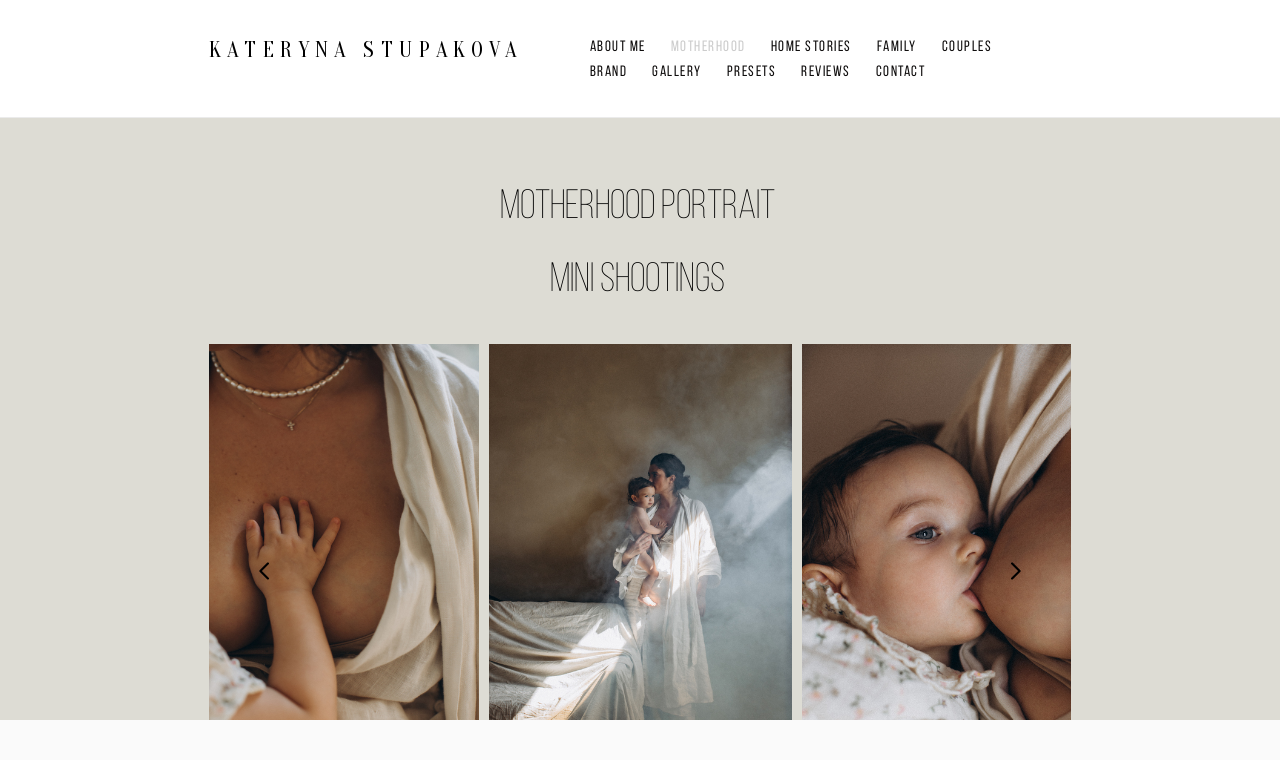

--- FILE ---
content_type: text/html; charset=UTF-8
request_url: https://katerynastupakova.com/?category=Love%20Story
body_size: 13474
content:
<!-- Vigbo-cms //static-cdn4-2.vigbo.tech/u30378/68274/ flora -->
<!DOCTYPE html>
<html lang="en">
<head>
    <script>var _createCookie=function(e,o,t){var i,n="";t&&((i=new Date).setTime(i.getTime()+864e5*t),n="; expires="+i.toGMTString()),document.cookie=e+"="+o+n+"; path=/"};function getCookie(e){e=document.cookie.match(new RegExp("(?:^|; )"+e.replace(/([\.$?*|{}\(\)\[\]\\\/\+^])/g,"\\$1")+"=([^;]*)"));return e?decodeURIComponent(e[1]):void 0}"bot"==getCookie("_gphw_mode")&&_createCookie("_gphw_mode","humen",0);</script>
    <meta charset="utf-8">
<title>MOTHERHOOD</title>
<meta name="keywords" content="" />
<meta name="description" content="MOTHERHOOD PORTRAIT 

 

Mini Shootings 

 " />
<meta property="og:title" content="MOTHERHOOD" />
<meta property="og:description" content="MOTHERHOOD PORTRAIT&amp;nbsp; &amp;nbsp; Mini Shootings&amp;nbsp; &amp;nbsp;" />
<meta property="og:url" content="https://katerynastupakova.com/" />
<meta property="og:type" content="website" />
<meta property="og:image" content="https://static-cdn4-2.vigbo.tech/u30378/68274/blog/6809719/6632130/87109029/1000-kateryna_stupakova-614259e4784609fd006e0c3099b83976.jpg" />
<meta property="og:image" content="https://static-cdn4-2.vigbo.tech/u30378/68274/blog/6809719/6632130/87109029/1000-kateryna_stupakova-ab9de92c24258c9f7a7e270f9b4e1438.jpg" />

<meta name="viewport" content="width=device-width, initial-scale=1">


	<link rel="shortcut icon" href="//static-cdn4-2.vigbo.tech/u30378/68274/favicon.ico" type="image/x-icon" />

<!-- Blog RSS -->

<!-- Preset CSS -->
    <script>window.use_preset = false;</script>

<script>
    window.cdn_paths = {};
    window.cdn_paths.modules = '//cdn06-2.vigbo.tech/cms/kevin2/site/' + 'dev/scripts/site/';
    window.cdn_paths.site_scripts = '//cdn06-2.vigbo.tech/cms/kevin2/site/' + 'dev/scripts/';
</script>
    <link href="https://fonts.googleapis.com/css?family=Abel|Alegreya:400,400i,700,700i,800,800i,900,900i|Alex+Brush|Amatic+SC:400,700|Andika|Anonymous+Pro:400i,700i|Anton|Arimo:400,400i,700,700i|Arsenal:400,400i,700,700i|Asap:400,400i,500,500i,600,600i,700,700i|Bad+Script|Baumans|Bitter:100,100i,200,200i,300,300i,400i,500,500i,600,600i,700i,800,800i,900,900i|Brygada+1918:400,700,400i,700i|Cactus+Classical+Serif|Carlito:400,700,400i,700i|Chocolate+Classical+Sans|Comfortaa:300,400,500,600,700|Commissioner:100,200,300,400,500,600,700,800,900|Cormorant:300i,400i,500,500i,600,600i,700i|Cormorant+Garamond:300i,400i,500,500i,600,600i,700i|Cormorant+Infant:300i,400i,500,500i,600,600i,700i|Cousine:400,400i,700,700i|Crafty+Girls|Cuprum:400,400i,700,700i|Days+One|Dela+Gothic+One|Delius+Unicase:400,700|Didact+Gothic|Dosis|EB+Garamond:400i,500,500i,600,600i,700i,800,800i|Euphoria+Script|Exo|Exo+2:100,100i,200,200i,300i,400i,500,500i,600,600i,700i,800,800i,900,900i|Federo|Fira+Code:300,500,600|Fira+Sans:100,100i,200,200i,300i,400i,500,500i,600,600i,700i,800,800i,900,900i|Fira+Sans+Condensed:100,100i,200,200i,300i,400i,500,500i,600,600i,700i,800,800i,900,900i|Forum|Gentium+Book+Plus:400,700,400i,700i|Gentium+Plus:400,700,400i,700i|Geologica:100,200,300,400,500,600,700,800,900|Glegoo:400,700|Golos+Text:400,500,600,700,800,900|Gudea:400,400i,700|Handlee|IBM+Plex+Mono:100,100i,200,200i,300i,400i,500,500i,600,600i,700i|IBM+Plex+Sans:100,100i,200,200i,300i,400i,500,500i,600,600i,700i|IBM+Plex+Serif:100,100i,200,200i,300,300i,400,400i,500,500i,600,600i,700,700i|Inter:100,200,300,400,500,600,700,800,900|Inter+Tight:100,200,300,400,500,600,700,800,900,100i,200i,300i,400i,500i,600i,700i,800i,900i|Istok+Web:400,400i,700,700i|JetBrains+Mono:100,100i,200,200i,300,300i,400,400i,500,500i,600,600i,700,700i,800,800i|Jost:100,100i,200,200i,300,300i,400,400i,500,500i,600,600i,700,700i,800,800i,900,900i|Jura:400,300,500,600,700|Kelly+Slab|Kranky|Krona+One|Leckerli+One|Ledger|Liter|Lobster|Lora:400,400i,700,700i,500,500i,600,600i|Lunasima:400,700|Manrope:200,300,400,500,600,700,800|Marck+Script|Marko+One|Marmelad|Merienda+One|Merriweather:300i,400i,700i,900,900i|Moderustic:300,400,500,600,700,800|Montserrat:300i,400i,500,500i,600,600i,700i,800,800i,900,900i|Montserrat+Alternates:100,100i,200,200i,300,300i,400,400i,500,500i,600,600i,700,700i,800,800i,900,900i|Mulish:200,300,400,500,600,700,800,900,200i,300i,400i,500i,600i,700i,800i,900i|Neucha|Noticia+Text:400,400i,700,700i|Noto+Sans:400,400i,700,700i|Noto+Sans+Mono:100,200,300,400,500,600,700,800,900|Noto+Serif:400,400i,700,700i|Noto+Serif+Display:100,200,300,400,500,600,700,800,900,100i,200i,300i,400i,500i,600i,700i,800i,900i|Nova+Flat|Nova+Oval|Nova+Round|Nova+Slim|Nunito:400,200,200i,300,300i,400i,600,600i,700,700i,800,800i,900,900i|Old+Standard+TT:400i|Open+Sans:300i,400i,600,600i,700i,800,800i|Open+Sans+Condensed:300,300i,700|Oranienbaum|Original+Surfer|Oswald:200,500,600|Oxygen:300|Pacifico|Philosopher:400,400i,700,700i|Piazzolla:100,200,300,400,500,600,700,800,900,100i,200i,300i,400i,500i,600i,700i,800i,900i|Play:400,700|Playfair+Display:400,700,400i,500,500i,600,600i,700i,800,800i,900,900i|Playfair+Display+SC|Poiret+One|Press+Start+2P|Prosto+One|PT+Mono|PT+Sans:400i,700i|PT+Sans+Caption:400,700|PT+Sans+Narrow:400,700|PT+Serif:400i,700i|PT+Serif+Caption:400,400i|Quicksand|Raleway:100,100i,300i,400i,500,500i,600,600i,700i,800,800i,900,900i|Roboto:100,100i,300i,400i,500,500i,700i,900,900i|Roboto+Condensed:300i,400i,700i|Roboto+Mono:100,100i,200,200i,300,300i,400,400i,500,500i,600,600i,700,700i|Roboto+Slab:100,200,500,600,800,900|Rochester|Rokkitt:400,100,300,500,600,700,800,900|Rubik:300i,400i,500,500i,600,600i,700i,800,800i,900,900i|Ruslan+Display|Russo+One|Salsa|Satisfy|Scada:400,400i,700,700i|Snippet|Sofia|Source+Code+Pro:200,300,400,500,600,700,900|Source+Sans+Pro:200,300,400,600,700,900|Source+Serif+Pro:200,200i,300,300i,400,400i,600,600i,700,700i,900,900i|Spectral:200,200i,300,300i,400,400i,500,500i,600,600i,700,700i,800,800i|Stint+Ultra+Expanded|STIX+Two+Text:400,700,400i,700i|Syncopate|Tenor+Sans|Tinos:400,400i,700,700i|Trochut|Ubuntu:300i,400i,500,500i,700i|Ubuntu+Condensed|Ubuntu+Mono:400,400i,700,700i|Unbounded:200,300,400,500,600,700,800,900|Underdog|Unkempt:400,700|Voces|Wix+Madefor+Display:400,500,600,700,800|Wix+Madefor+Text:400,500,600,700,800,400i,500i,600i,700i,800i|Yeseva+One|Ysabeau:100,200,300,400,500,600,700,800,900,100i,200i,300i,400i,500i,600i,700i,800i,900i|Ysabeau+Infant:100,200,300,400,500,600,700,800,900,100i,200i,300i,400i,500i,600i,700i,800i,900i|Ysabeau+Office:100,200,300,400,500,600,700,800,900,100i,200i,300i,400i,500i,600i,700i,800i,900i|Ysabeau+SC:100,200,300,400,500,600,700,800,900|Zen+Old+Mincho&display=swap&subset=cyrillic" rel="stylesheet">    <!-- CORE CSS -->
            <!-- SITE CSS -->
    <link rel="stylesheet" type="text/css" href="//cdn06-2.vigbo.tech/cms/kevin2/site/prod/css/build_cms_front.css?v=XNnPpZ">
    <!-- PREVIEW CSS -->
        
    <!-- LIFE CHANGED CSS -->
            <link rel="stylesheet" type="text/css" href="https://katerynastupakova.com/css/custom.css?v=46.952" />
    
                        <style type="text/css">
                .adaptive-desktop .logo-text a,
                .adaptive-tablet .logo-text a{
                    letter-spacing: 0.3em;
                }
            </style>
            
                    <!-- <script src="//cdn06-2.vigbo.tech/cms/kevin2/site/dev/scripts/vendor/jquery-1.9.1.min.js?v=cb2qZa"></script> -->

    
    
    <!-- Facebook Pixel Code -->
<script>
  !function(f,b,e,v,n,t,s)
  {if(f.fbq)return;n=f.fbq=function(){n.callMethod?
  n.callMethod.apply(n,arguments):n.queue.push(arguments)};
  if(!f._fbq)f._fbq=n;n.push=n;n.loaded=!0;n.version='2.0';
  n.queue=[];t=b.createElement(e);t.async=!0;
  t.src=v;s=b.getElementsByTagName(e)[0];
  s.parentNode.insertBefore(t,s)}(window, document,'script',
  'https://connect.facebook.net/en_US/fbevents.js');
  fbq('init', '290655585185237');
  fbq('track', 'PageView');
</script>
<noscript><img height="1" width="1" style="display:none"
  src="https://www.facebook.com/tr?id=290655585185237&ev=PageView&noscript=1"
/></noscript>
<!-- End Facebook Pixel Code -->    <style>
    .adaptive-desktop .custom__content--max-width,
    .adaptive-desktop .md-infoline__wrap {
        max-width: 75%;
    }
</style>
    <script src="//cdn06-2.vigbo.tech/cms/kevin2/site/dev/scripts/vendor/jquery-3.3.1.min.js?ver=cb2qZa"></script>

    </head>


	



    <body data-template="flora" class="f__preset-box f__site f__2 loading locale_en flora mod--search-disable mod--text-logo mod--header-static mod--menu-action-on-scroll mod--menu-fixed-on-scroll mod--menu-effect-from-top mod--menu-align-content mod--infoline-cross-enable protect-images desktop adaptive-desktop mod--horizontal-menu mod--infoline-disable bot-version js--loading-cascade mod--font-none-preset layout-logo-left--by-logo   " data-preview="">

            
    
        <div class="l-wrap js-wrap">

    <header class="l-header l-header-main js-header-main layout-logo-left--by-logo  ">
    <div class="l-header__wrapper custom__header-decorate-line custom__menu-bg-rgba mod--menubg-nochange custom__header-padding-y mod--show-menu-after-logo-load mod--effect-move-from-top">
        <div class="l-header__cont custom__content--max-width">

            <div class="l-header__row">

                <div class="l-header__col0 l-header__col l-header__mobile--box"><!-- mobile menu -->
                    <!-- basket icon for mobile -->
                                            <div class="md-menu__icons mod--right md-menu__li-l1">
                            <!-- Если есть поиск или корзина -->
    <div class="l-header__icons--box f__menu">
        &nbsp; <!-- для выравнивания по вертикали (дублирует размер шрифта) -->

        <div class="l-header__icons--wrap">
            <div class="js--iconBasketWrapper" >
                
            </div>

                    </div>

        <!-- Add separator -->
                <!-- -->
    </div>
                        </div>
                                    </div>

                <div class="l-header__col1 l-header__col l-header__logo--box mod--set-logo-max-width">
                    <div id='logoWrap' class='logo__wrap' data-lt="" >
                        
<div class="logo logo-text">
	<a href="https://katerynastupakova.com/">
					KATERYNA STUPAKOVA			</a>

</div>
                    </div>
                </div>

                <div class="l-header__col2 l-header__col l-header__menu--box">

                    <nav class='md-menu' data-menu-type="origin">
                        			<ul class="menu md-menu__main js--menu__main is--level1 		 mod--menu_left"><li  id="4887526" data-id="4887526" class="md-menu__li-l1 menu-item js--menu__li-l1 "><a class="md-menu__href-l1 is--link-level1 f__menu  big-height5" href="https://katerynastupakova.com/about"  >ABOUT ME</a></li><li  id="6809719" data-id="6809719" class="md-menu__li-l1 menu-item js--menu__li-l1  active"><a class="md-menu__href-l1 is--link-level1 f__menu  big-height5" href="https://katerynastupakova.com/"  >MOTHERHOOD</a></li><li  id="4943424" data-id="4943424" class="md-menu__li-l1 menu-item js--menu__li-l1 "><a class="md-menu__href-l1 is--link-level1 f__menu  big-height5" href="https://katerynastupakova.com/-HOME-STORIES"  >HOME STORIES</a></li><li  id="4887661" data-id="4887661" class="md-menu__li-l1 menu-item js--menu__li-l1 "><a class="md-menu__href-l1 is--link-level1 f__menu  big-height5" href="https://katerynastupakova.com/-family-"  >FAMILY</a></li><li  id="5003034" data-id="5003034" class="md-menu__li-l1 menu-item js--menu__li-l1 "><a class="md-menu__href-l1 is--link-level1 f__menu  big-height5" href="https://katerynastupakova.com/-couples-"  >COUPLES</a></li><li  id="5808803" data-id="5808803" class="md-menu__li-l1 menu-item js--menu__li-l1 "><a class="md-menu__href-l1 is--link-level1 f__menu  big-height5" href="https://katerynastupakova.com/brand"  >BRAND</a></li><li  id="5690880" data-id="5690880" class="md-menu__li-l1 menu-item js--menu__li-l1 "><a class="md-menu__href-l1 is--link-level1 f__menu  big-height5" href="https://katerynastupakova.com/clients-gallery"  >GALLERY</a></li><li  id="6237228" data-id="6237228" class="md-menu__li-l1 menu-item js--menu__li-l1 "><a class="md-menu__href-l1 is--link-level1 f__menu  big-height5" href="https://katerynastupakova.com/presets"  >PRESETS</a></li><li  id="6737266" data-id="6737266" class="md-menu__li-l1 menu-item js--menu__li-l1 "><a class="md-menu__href-l1 is--link-level1 f__menu  big-height5" href="https://katerynastupakova.com/google-reviews"  >REVIEWS</a></li><li  id="4887527" data-id="4887527" class="md-menu__li-l1 menu-item js--menu__li-l1 "><a class="md-menu__href-l1 is--link-level1 f__menu  big-height5" href="https://katerynastupakova.com/contact"  >CONTACT</a></li></ul><div class="md-menu-mobile__socials social-icons"><div class="social-icons-wrapper"></div></div>
                        <div class="js--menu-icons md-menu__icons md-menu__li-l1 md-menu__has-separator " >
                            <!-- Если есть поиск или корзина -->
    <div class="l-header__icons--box f__menu">
        &nbsp; <!-- для выравнивания по вертикали (дублирует размер шрифта) -->

        <div class="l-header__icons--wrap">
            <div class="js--iconBasketWrapper" >
                
            </div>

                    </div>

        <!-- Add separator -->
                <!-- -->
    </div>
                        </div>
                    </nav>
                </div>

                <div class="l-header__col3 l-header__col l-header__ham--box" data-count-pages="10">
    <div class="md-menu__hamburger js-mob-menu-open">
        <svg height="20px" xmlns="http://www.w3.org/2000/svg" viewBox="0 0 18 17.5"><line class="hamburger-svg-style" y1="1" x2="18" y2="1"/><line class="hamburger-svg-style" y1="7" x2="18" y2="7"/><line class="hamburger-svg-style" y1="13" x2="18" y2="13"/></svg>
    </div>
</div>

            </div>
        </div>
    </div>
</header>








        <!-- Mobile menu -->
        <!-- mobile menu -->
<div  data-menu-type="mobile" data-custom-scroll data-set-top="stay-in-window" class="custom__header-decorate-line mod--custom-scroll-hidden mod--custom-scroll-resize md-menu--mobile js--menu--mobile mod--set-top--stop-mobile">
    <div class="md-menu--mobile__cont js--menu-mobile__cont">
                <div class="md-menu__icons mod--right md-menu__li-l1 js--menu__li-l1">
            <!-- Если есть поиск или корзина -->
    <div class="l-header__icons--box f__menu">
        &nbsp; <!-- для выравнивания по вертикали (дублирует размер шрифта) -->

        <div class="l-header__icons--wrap">
            <div class="js--iconBasketWrapper" >
                
            </div>

                    </div>

        <!-- Add separator -->
                <!-- -->
    </div>
        </div>
        
        			<ul class="menu md-menu__main js--menu__main is--level1 		 mod--menu_left"><li  id="4887526" data-id="4887526" class="md-menu__li-l1 menu-item js--menu__li-l1 "><a class="md-menu__href-l1 is--link-level1 f__menu  big-height5" href="https://katerynastupakova.com/about"  >ABOUT ME</a></li><li  id="6809719" data-id="6809719" class="md-menu__li-l1 menu-item js--menu__li-l1  active"><a class="md-menu__href-l1 is--link-level1 f__menu  big-height5" href="https://katerynastupakova.com/"  >MOTHERHOOD</a></li><li  id="4943424" data-id="4943424" class="md-menu__li-l1 menu-item js--menu__li-l1 "><a class="md-menu__href-l1 is--link-level1 f__menu  big-height5" href="https://katerynastupakova.com/-HOME-STORIES"  >HOME STORIES</a></li><li  id="4887661" data-id="4887661" class="md-menu__li-l1 menu-item js--menu__li-l1 "><a class="md-menu__href-l1 is--link-level1 f__menu  big-height5" href="https://katerynastupakova.com/-family-"  >FAMILY</a></li><li  id="5003034" data-id="5003034" class="md-menu__li-l1 menu-item js--menu__li-l1 "><a class="md-menu__href-l1 is--link-level1 f__menu  big-height5" href="https://katerynastupakova.com/-couples-"  >COUPLES</a></li><li  id="5808803" data-id="5808803" class="md-menu__li-l1 menu-item js--menu__li-l1 "><a class="md-menu__href-l1 is--link-level1 f__menu  big-height5" href="https://katerynastupakova.com/brand"  >BRAND</a></li><li  id="5690880" data-id="5690880" class="md-menu__li-l1 menu-item js--menu__li-l1 "><a class="md-menu__href-l1 is--link-level1 f__menu  big-height5" href="https://katerynastupakova.com/clients-gallery"  >GALLERY</a></li><li  id="6237228" data-id="6237228" class="md-menu__li-l1 menu-item js--menu__li-l1 "><a class="md-menu__href-l1 is--link-level1 f__menu  big-height5" href="https://katerynastupakova.com/presets"  >PRESETS</a></li><li  id="6737266" data-id="6737266" class="md-menu__li-l1 menu-item js--menu__li-l1 "><a class="md-menu__href-l1 is--link-level1 f__menu  big-height5" href="https://katerynastupakova.com/google-reviews"  >REVIEWS</a></li><li  id="4887527" data-id="4887527" class="md-menu__li-l1 menu-item js--menu__li-l1 "><a class="md-menu__href-l1 is--link-level1 f__menu  big-height5" href="https://katerynastupakova.com/contact"  >CONTACT</a></li></ul><div class="md-menu-mobile__socials social-icons"><div class="social-icons-wrapper"></div></div>
        <span class="js-close-mobile-menu close-mobile-menu">
        <!--<svg width="20px" height="20px"  xmlns="http://www.w3.org/2000/svg" viewBox="0 0 14.39 17.5"><line class="close-menu-burger" x1="0.53" y1="2.04" x2="13.86" y2="15.37"/><line class="close-menu-burger" x1="0.53" y1="15.37" x2="13.86" y2="2.04"/></svg>-->
            <svg xmlns="http://www.w3.org/2000/svg" width="18" height="18" viewBox="0 0 18 18"><path class="close-menu-burger" fill="none" fill-rule="evenodd" stroke="#fff" stroke-linecap="round" stroke-linejoin="round" stroke-width="1.5" d="M9 9.5l8-8-8 8-8-8 8 8zm0 0l8 8-8-8-8 8 8-8z"/></svg>
        </span>
    </div>
</div>

        <!-- Blog Slider -->
        
        <!-- CONTENT -->
        <div class="l-content l-content--main  desktop ">
            <section id="blog" class="l-content--box blog composite" data-structure="blog-dispatcher" data-blog-type="" data-blog-preview-layout="">
    <div class="">
        <!-- Desktop/Mobile Blog -->
        
                <style>
        #post-content .element-box > .element { padding-bottom: 10px; }

        .composite-content .composite-content-box {
            max-width: 1200px;
            margin: 0 auto;
        }

    </style>

    <script type="text/json" id="blog-options">
        {"sid":"6809719","url":"motherhood","design":null}    </script>

    <script type="text/json" id="post-form-error-messages">
        {"required":"Required field","mailerror":"Enter a valid email","msgInvalidFileExtension":"Invalid file format \"{name}\", please upload a file in \"{extensions}\" format","msgSizeTooLarge":"File \"{name}\" ({size} KB) is too large, the maximum file size is {maxSize} KB.","msgSumSizeTooLarge":"The total file size should not exceed 25 MB","msgDuplicateFile":"File \"{name}\" is already attached. You cannot attach the same file twice."}    </script>

    <script type="text/json" id="blog-protect-images-options">
        {"message":"","protectImage":"y"}    </script>
    <script>window.widgetPostMapScroll = true;</script>

    <div class="composite-content blog-content sidebar-position-none blog-type-post"
         data-backbone-view="blog-post"
         data-protect-image="Array">
        <!-- composite-content-box -->
        <div class=" blog-content-box">
            

<div class="items">
    <article class="post composite-frontend-post" id="post_6632130">
        <div id="post-content" style="max-width: 100%;">
            <div class="post-body">
	<style type="text/css">.adaptive-desktop #section6632130_0 .section__content{min-height:10px;}#section6632130_0 .section__bg{background-color:rgba(156, 152, 125, 0.31);}</style><a id="custom" class="js--anchor" name="custom"></a><div class="md-section js--section" id="section6632130_0">
        
    <div class="section__bg"  ></div>
			<div class="section__content">
				<div class="container custom__content--max-width"><div class="row"><div class="col col-md-24"><div class="widget"
	 id="widget_87110140"
	 data-id="87110140"
	 data-type="simple-text">

    
<div class="element simple-text transparentbg" id="w_87110140" style="background-color: transparent; ">
    <div class="text-box text-box-test1  nocolumns" style="max-width: 100%; -moz-column-gap: 10px; -webkit-column-gap: 10px; column-gap: 10px; letter-spacing: 0em; line-height: 1.3; font-family: 'Bebas Light'; font-size: 16px !important;  margin: 0 auto; ">
        <p style="text-align: center;"><span style="font-size:41px;">MOTHERHOOD PORTRAIT&nbsp;</span></p>

<p style="text-align: center;">&nbsp;</p>

<p style="text-align: center;"><span style="font-size:41px;">Mini Shootings&nbsp;</span></p>

<p style="text-align: center;">&nbsp;</p>
        
    </div>
</div></div>
<div class="widget"
	 id="widget_87109029"
	 data-id="87109029"
	 data-type="post-gallery">

    
<script type="text/json" class="widget-options">
{"photos":[[{"id":"106632884","width":"4167","height":"6250","file":"kateryna_stupakova-614259e4784609fd006e0c3099b83976.jpg"}],[{"id":"106632906","width":"4672","height":"7008","file":"kateryna_stupakova-ab9de92c24258c9f7a7e270f9b4e1438.jpg"}],[{"id":"106632904","width":"4136","height":"6204","file":"kateryna_stupakova-370715ab977d08179b616495e5b56c20.jpg"}],[{"id":"106632910","width":"4672","height":"7008","file":"kateryna_stupakova-6795b1eabb3f11cd6c176e8ecbde211a.jpg"}],[{"id":"106632890","width":"3659","height":"5488","file":"kateryna_stupakova-5f0c0137987916a476caa15304c32379.jpg"}],[{"id":"106632896","width":"4672","height":"7008","file":"kateryna_stupakova-cd6a530bc78156ce2c2dd1e732698e94.jpg"}],[{"id":"106632900","width":"4672","height":"7008","file":"kateryna_stupakova-ad54a3cfaf0a3bb75bba7cebfdd665f2.jpg"}],[{"id":"106632902","width":"4672","height":"7008","file":"kateryna_stupakova-4ab21c96336e5ebbf9ef0dfd1de13ead.jpg"}]],"photoGap":10,"storage":"\/\/static-cdn4-2.vigbo.tech\/u30378\/68274\/blog\/6809719\/6632130\/87109029\/","fullscreen":"n"}</script>
<style>
    .adaptive-desktop #widget_87109029 {
        width: 100%;
    }
    
    
        #w_87109029 .preview__item {
            padding: 5px;
            overflow: hidden;
        }

        #w_87109029 .preview {
            margin: -5px;
        }
    
    #w_87109029 .preview__title {
        color: #000000;
            font-family: "Arial";
        font-size:  12px;
        letter-spacing: 0em;
        line-height: 1.3;
                }

</style>

<!--Start Gallery Type Horizontal Lenta-->
        <style>
        #widget_87109029 .gallery-lenta .slide {
            padding: 0 5px;
        }
        #w_87109029 .skidder-clickelement path {
            stroke: #000000;
        }
        .adaptive-tablet  #widget_87109029 .gallery-lenta .slide {
                            padding: 0 5px;
                    }
        .adaptive-mobile  #widget_87109029 .gallery-lenta .slide {
                           padding: 0 5px;
                    }
        /*.adaptive-mobile #widget_87109029 .wg-post-gallery .gallery-lenta .slide {
            padding: 20px 0 0 0;
        }
        .adaptive-mobile #widget_87109029 .wg-post-gallery .gallery-lenta {
             margin-top: -20px;
        }*/
    </style>
    <div class="wg-post-gallery mod--gallery-easy">
                <div class="" data-structure="galcategory" id="w_87109029">
            <div data-layout="lenta-horizontal" data-widget-id="87109029" class="js--gallery-lenta gallery-lenta   ">


                <div id="js--gallery-lenta_87109029" class="gallery-lenta__viewport" data-cycle="y" data-fullwidth="n" data-galleryHeight="63">
                    <div class="skidder-viewport">
                        <div class="skidder-wrapper">
                                                                    <div class="slide skidder-slide">
                                        <div class="skidder-slide-img-block">
                                            <div class="gallery-squery-bg" style="background-color: rgba(121,115,108,.7); "></div>
                                                                                        <img src='[data-uri]' class="gallery-image-in" data-base-path="//static-cdn4-2.vigbo.tech/u30378/68274/blog/6809719/6632130/87109029/" data-file-name="kateryna_stupakova-614259e4784609fd006e0c3099b83976.jpg" alt="" data-sizes="{&quot;500&quot;:{&quot;w&quot;:&quot;500&quot;,&quot;h&quot;:&quot;750&quot;},&quot;1000&quot;:{&quot;w&quot;:&quot;1000&quot;,&quot;h&quot;:&quot;1500&quot;},&quot;2000&quot;:{&quot;w&quot;:&quot;2000&quot;,&quot;h&quot;:&quot;3000&quot;}}" data-width="4167" data-height="6250" data-dynamic="true">
                                        </div>
                                    </div>
                                                                    <div class="slide skidder-slide">
                                        <div class="skidder-slide-img-block">
                                            <div class="gallery-squery-bg" style="background-color: rgba(134,112,101,.7); "></div>
                                                                                        <img src='[data-uri]' class="gallery-image-in" data-base-path="//static-cdn4-2.vigbo.tech/u30378/68274/blog/6809719/6632130/87109029/" data-file-name="kateryna_stupakova-ab9de92c24258c9f7a7e270f9b4e1438.jpg" alt="" data-sizes="{&quot;500&quot;:{&quot;w&quot;:&quot;500&quot;,&quot;h&quot;:&quot;750&quot;},&quot;1000&quot;:{&quot;w&quot;:&quot;1000&quot;,&quot;h&quot;:&quot;1500&quot;},&quot;2000&quot;:{&quot;w&quot;:&quot;2000&quot;,&quot;h&quot;:&quot;3000&quot;}}" data-width="4672" data-height="7008" data-dynamic="true">
                                        </div>
                                    </div>
                                                                    <div class="slide skidder-slide">
                                        <div class="skidder-slide-img-block">
                                            <div class="gallery-squery-bg" style="background-color: rgba(137,128,122,.7); "></div>
                                                                                        <img src='[data-uri]' class="gallery-image-in" data-base-path="//static-cdn4-2.vigbo.tech/u30378/68274/blog/6809719/6632130/87109029/" data-file-name="kateryna_stupakova-370715ab977d08179b616495e5b56c20.jpg" alt="" data-sizes="{&quot;500&quot;:{&quot;w&quot;:&quot;500&quot;,&quot;h&quot;:&quot;750&quot;},&quot;1000&quot;:{&quot;w&quot;:&quot;1000&quot;,&quot;h&quot;:&quot;1500&quot;},&quot;2000&quot;:{&quot;w&quot;:&quot;2000&quot;,&quot;h&quot;:&quot;3000&quot;}}" data-width="4136" data-height="6204" data-dynamic="true">
                                        </div>
                                    </div>
                                                                    <div class="slide skidder-slide">
                                        <div class="skidder-slide-img-block">
                                            <div class="gallery-squery-bg" style="background-color: rgba(173,161,149,.7); "></div>
                                                                                        <img src='[data-uri]' class="gallery-image-in" data-base-path="//static-cdn4-2.vigbo.tech/u30378/68274/blog/6809719/6632130/87109029/" data-file-name="kateryna_stupakova-6795b1eabb3f11cd6c176e8ecbde211a.jpg" alt="" data-sizes="{&quot;500&quot;:{&quot;w&quot;:&quot;500&quot;,&quot;h&quot;:&quot;750&quot;},&quot;1000&quot;:{&quot;w&quot;:&quot;1000&quot;,&quot;h&quot;:&quot;1500&quot;},&quot;2000&quot;:{&quot;w&quot;:&quot;2000&quot;,&quot;h&quot;:&quot;3000&quot;}}" data-width="4672" data-height="7008" data-dynamic="true">
                                        </div>
                                    </div>
                                                                    <div class="slide skidder-slide">
                                        <div class="skidder-slide-img-block">
                                            <div class="gallery-squery-bg" style="background-color: rgba(118,96,81,.7); "></div>
                                                                                        <img src='[data-uri]' class="gallery-image-in" data-base-path="//static-cdn4-2.vigbo.tech/u30378/68274/blog/6809719/6632130/87109029/" data-file-name="kateryna_stupakova-5f0c0137987916a476caa15304c32379.jpg" alt="" data-sizes="{&quot;500&quot;:{&quot;w&quot;:&quot;500&quot;,&quot;h&quot;:&quot;750&quot;},&quot;1000&quot;:{&quot;w&quot;:&quot;1000&quot;,&quot;h&quot;:&quot;1500&quot;},&quot;2000&quot;:{&quot;w&quot;:&quot;2000&quot;,&quot;h&quot;:&quot;3000&quot;}}" data-width="3659" data-height="5488" data-dynamic="true">
                                        </div>
                                    </div>
                                                                    <div class="slide skidder-slide">
                                        <div class="skidder-slide-img-block">
                                            <div class="gallery-squery-bg" style="background-color: rgba(125,119,113,.7); "></div>
                                                                                        <img src='[data-uri]' class="gallery-image-in" data-base-path="//static-cdn4-2.vigbo.tech/u30378/68274/blog/6809719/6632130/87109029/" data-file-name="kateryna_stupakova-cd6a530bc78156ce2c2dd1e732698e94.jpg" alt="" data-sizes="{&quot;500&quot;:{&quot;w&quot;:&quot;500&quot;,&quot;h&quot;:&quot;750&quot;},&quot;1000&quot;:{&quot;w&quot;:&quot;1000&quot;,&quot;h&quot;:&quot;1500&quot;},&quot;2000&quot;:{&quot;w&quot;:&quot;2000&quot;,&quot;h&quot;:&quot;3000&quot;}}" data-width="4672" data-height="7008" data-dynamic="true">
                                        </div>
                                    </div>
                                                                    <div class="slide skidder-slide">
                                        <div class="skidder-slide-img-block">
                                            <div class="gallery-squery-bg" style="background-color: rgba(154,139,126,.7); "></div>
                                                                                        <img src='[data-uri]' class="gallery-image-in" data-base-path="//static-cdn4-2.vigbo.tech/u30378/68274/blog/6809719/6632130/87109029/" data-file-name="kateryna_stupakova-ad54a3cfaf0a3bb75bba7cebfdd665f2.jpg" alt="" data-sizes="{&quot;500&quot;:{&quot;w&quot;:&quot;500&quot;,&quot;h&quot;:&quot;750&quot;},&quot;1000&quot;:{&quot;w&quot;:&quot;1000&quot;,&quot;h&quot;:&quot;1500&quot;},&quot;2000&quot;:{&quot;w&quot;:&quot;2000&quot;,&quot;h&quot;:&quot;3000&quot;}}" data-width="4672" data-height="7008" data-dynamic="true">
                                        </div>
                                    </div>
                                                                    <div class="slide skidder-slide">
                                        <div class="skidder-slide-img-block">
                                            <div class="gallery-squery-bg" style="background-color: rgba(138,109,89,.7); "></div>
                                                                                        <img src='[data-uri]' class="gallery-image-in" data-base-path="//static-cdn4-2.vigbo.tech/u30378/68274/blog/6809719/6632130/87109029/" data-file-name="kateryna_stupakova-4ab21c96336e5ebbf9ef0dfd1de13ead.jpg" alt="" data-sizes="{&quot;500&quot;:{&quot;w&quot;:&quot;500&quot;,&quot;h&quot;:&quot;750&quot;},&quot;1000&quot;:{&quot;w&quot;:&quot;1000&quot;,&quot;h&quot;:&quot;1500&quot;},&quot;2000&quot;:{&quot;w&quot;:&quot;2000&quot;,&quot;h&quot;:&quot;3000&quot;}}" data-width="4672" data-height="7008" data-dynamic="true">
                                        </div>
                                    </div>
                                                        </div>
                        <div class="skidder-prevwrapper skidder-clickwrapper">
                            <div class="skidder-prev skidder-clickelement">
                                <svg xmlns="http://www.w3.org/2000/svg" width="7" height="12" viewBox="0 0 7 12">
                                    <path fill="none" fill-rule="evenodd" stroke="#000" stroke-linecap="round" stroke-linejoin="round" stroke-width="1.5" d="M5.25 0.25L0 5.5 5.25 10.75" transform="translate(1 .5)"/>
                                </svg>
                            </div>
                        </div>
                        <div class="skidder-nextwrapper skidder-clickwrapper">
                            <div class="skidder-next skidder-clickelement">
                                <svg xmlns="http://www.w3.org/2000/svg" width="7" height="12" viewBox="0 0 7 12">
                                    <path fill="none" fill-rule="evenodd" stroke="#000" stroke-linecap="round" stroke-linejoin="round" stroke-width="1.5" d="M5.25 0.25L0 5.5 5.25 10.75" transform="matrix(-1 0 0 1 6 .5)"/>
                                </svg>
                            </div>
                        </div>
                    </div>
                </div>
            </div>
        </div>
            </div>
<!--End Gallery Type Horizontal Lenta-->

</div>
<div class="widget"
	 id="widget_87420655"
	 data-id="87420655"
	 data-type="post-title">

    <div class="element post-title" id="w_87420655">
<div class="widget-content">
    <style>
        #w_87420655 .title-shell {
                color: rgba(33, 33, 33, 1);
                            font-family: Bebas Regular;
                font-size: 36px;
                                        justify-content: center;
                    }
                #w_87420655 .title {
                                    letter-spacing: 0em;
                margin-right: 0em;
                                        line-height: 1.2em;
                                                                            }
        
        
        
                #w_87420655 .title-shell:before,
        #w_87420655 .title-shell:after {
            display: none;
        }
        #w_87420655  .title {
            max-width: 100%;
        }
            </style>
    <div class='title-wrapper'>

    
                <div class="title-shell">
                <h2 class="title stop-css">
                    Buche Deinen termin                </h2>
            </div>
        
    </div>
</div>
</div>

</div>
<div class="widget"
	 id="widget_87420658"
	 data-id="87420658"
	 data-type="post-form">

    <div class="element post-form" id="w_87420658">


    <div class="post-form-content de--common__link-color hided">
        <form action="" data-form="87420658" data-form-code="false" method="POST" enctype="multipart/form-data" data-columns="1" data-popup="" data-redirect="">

            <div class="form-settings" data-border-type="circle" data-distance-between-fields="20" data-distance-to-button="60" data-bg-color="#ffffff" data-border-color="#212121" data-border-width="1" data-placeholder-color="#212121" data-color-without-field="#212121" data-field-color="#753925" data-title-color="#212121" data-font-family="Raleway Regular" data-font-size-field="15px" data-font-size-title="" data-font-size-without-field="" data-font-weight="regular" data-letter-spacing="0.2em" data-btn-border-type="circle" data-btn-align="left" data-btn-bg="#212121" data-btn-bg-hover="#f8f7f5" data-btn-bd-color="rgba(0, 0, 0, 0)" data-btn-bd-color-hover="rgba(255, 255, 255, 0)" data-btn-bd-width="0" data-btn-bd-width-hover="0" data-btn-text-color="#ffffff" data-btn-text-color-hover="#753925" data-btn-font-family="Raleway Regular" data-btn-font-size="10px" data-btn-font-weight="regular" data-btn-letter-spacing="3px" data-btn-fullwidth="0" data-button-paddings="30" data-placeholder-type="move" data-popup-max-width="700" data-btn-paddings-vertical="15"></div>

            
                                    <div class="form__fields-row">

                <div class="form__fields-column">

                <div style="position: absolute; left: -6000px;" aria-hidden="true">
                    <textarea name="comment" tabindex="-1"></textarea>
                </div>

                
                    
                    <div class="form__field-box">

                                                    <div class="form__placeholder-box form__field">
                                <input name="data[6296534]" class="form__field_field f__form f__3" data-go-placeholder type="text" data-required="1">
                                <label class="form__placeholder go-placeholder f__form f__3 f__mt-0 f__mb-0">
                                    Name *                                </label>
                            </div>
                                            </div>

                                
                    
                    <div class="form__field-box">

                                                    <div class="form__placeholder-box form__field">
                                <input name="data[6296535]" class="form__field_field f__form f__3" data-go-placeholder type="text" data-required="1">
                                <label class="form__placeholder go-placeholder f__form f__3 f__mt-0 f__mb-0">
                                    Whatsapp *                                </label>
                            </div>
                                            </div>

                                
                    
                    <div class="form__field-box form__field-box_textarea">

                                                    <div class="form__field form__textarea mod--custom-scroll-clickinit" data-custom-scroll>
                                <textarea class="form__textarea_tarea f__form f__3" data-go-placeholder name="data[6296536]" data-required=""></textarea>
                                <div class="form__placeholder-box form__field">
                                    <label class="form__placeholder go-placeholder f__form f__3 f__mt-0 f__mb-0">Ihre Nachricht an mich</label>
                                </div>
                            </div>
                                            </div>

                                
                    
                    <div class="form__field-box mod--select-box">

                                                    <!--<select class="form__select f__form f__3" name="data[6296543]" data-required="1" placeholder="Dein Wunschtermin *">
                                <option value="">Dein Wunschtermin</option>
                                                                <option value="0">13.September 2025</option>
                                                                <option value="1">18.September 2025</option>
                                                                <option value="2">20.September 2025</option>
                                                                <option value="3">28.September 2025</option>
                                                            </select>-->
                            <!-- Select -->

                            <div class="md-select-custom js--select-custom">

                                <div class="md-select-custom__select selectize-control options form__select f__form f__3" placeholder="Dein Wunschtermin *">
                                    <div class="md-select-custom__input selectize-input items form__field_bg form__field_bdc form__field_c" data-border-type="" data-border-width="">
                                        <div class="md-select-custom__item item" data-value="0">
                                            <span class="md-select-custom__item-inner item-inner js--select-custom__item-inner"></span>
                                        </div>
                                    </div>
                                </div>

                                <select class="form__select f__form f__3" name="data[6296543]" data-required="1" placeholder="Dein Wunschtermin *">
                                    <option value="">Dein Wunschtermin</option>
                                                                        <option value="0">13.September 2025</option>
                                                                        <option value="1">18.September 2025</option>
                                                                        <option value="2">20.September 2025</option>
                                                                        <option value="3">28.September 2025</option>
                                                                    </select>

                            </div>
                            <!-- // Select -->
                                            </div>

                                
                </div>


                
            </div>
            

            

            <div class="form__fields-row row-no-column">
                <div class="form__btn-box">
                    <button class="form__btn f__btn-lh progress-button" data-style="top-line" data-horizontal type="button" name="data[btn-submit]" value="">
                        <span class="progress-content form__btn_cont f__btn-lh f__h4-padding f__h4-margin f__h4">termin buchen</span>
                    </button>
                </div>
            </div>
            
        </form>

        <div class="success-message f__form f__3 js--success-message" style="display: none; color: #212121; font-family: Raleway Regular; font-size: 15px"></div>
        <!-- Код отслеживания -->
        
    </div>

</div>
</div>
<div class="widget"
	 id="widget_87108987"
	 data-id="87108987"
	 data-type="simple-text">

    
<div class="element simple-text transparentbg" id="w_87108987" style="background-color: transparent; ">
    <div class="text-box text-box-test1  nocolumns" style="max-width: 100%; -moz-column-gap: 10px; -webkit-column-gap: 10px; column-gap: 10px; letter-spacing: 0em; line-height: 1.3; font-family: 'Bebas Light'; font-size: 16px !important;  margin: 0 auto; ">
        <p><strong><span style="font-size:17px;"><span style="font-family:Courier New;">Die ersten Wochen mit deinem Baby ver&auml;ndern alles.</span></span></strong></p>

<p><br />
<span style="font-size:17px;"><span style="font-family:Courier New;">Leise. Wild. Unvergesslich.</span></span></p>

<p>&nbsp;</p>

<p><span style="font-size:17px;"><span style="font-family:Courier New;">Genau diese fl&uuml;chtigen Momente halte ich f&uuml;r dich fest &ndash; mit Gef&uuml;hl, Licht und ganz viel Herz.</span></span></p>

<p>&nbsp;</p>

<p><span style="font-size:17px;"><span style="font-family:Courier New;">Als dreifache Mutter und Fotografin wei&szlig; ich, wie schnell die Zeit vergeht und wie besonders diese Phase ist. Deshalb biete ich dir ein ruhiges, liebevolles Setting, in dem du und dein Baby einfach ihr selbst sein k&ouml;nnt.</span></span></p>

<p>&nbsp;</p>

<p><span style="font-size:17px;"><span style="font-family:Courier New;">Kein Stress. Kein Posing. Nur N&auml;he, W&auml;rme und echte Verbindung.</span></span></p>

<p>&nbsp;</p>

<p><span style="font-size:17px;"><span style="font-family:Courier New;">Exklusiv in meinem <strong>Sand Light Studio in Unkel</strong>, einem Ort voller Kultur und Charme direkt am Rhein, entsteht deine einzigartige zeitlose Motherhood-Portraits, die ein Leben lang bleiben.</span></span></p>

<p>&nbsp;</p>

<p><span style="font-size:17px;"><span style="font-family:Courier New;">Ich nehme mir Zeit. F&uuml;r Pausen, f&uuml;rs Stillen, f&uuml;rs Kuscheln &ndash; wann immer ihr es braucht.</span></span></p>

<p>&nbsp;</p>

<p>&nbsp;</p>

<p><span style="font-size:17px;"><span style="font-family:Courier New;">Herzlich,</span></span></p>

<p><br />
<span style="font-size:17px;"><span style="font-family:Courier New;">Kateryna Stupakova</span></span></p>

<p>&nbsp;</p>

<p>&nbsp;</p>

<p style="text-align: center;">&nbsp;</p>

<div style="background-color: rgb(250, 235, 215); padding: 20px; text-align: center;"><strong><span style="font-size:28px;">&nbsp;MOTHERHOOD PORTRAIT</span></strong></div>

<p>&nbsp;</p>

<ul>
	<li><span style="font-family:Courier New;"><span style="font-size:17px;"><span style="letter-spacing: 0em;">Outfit &amp; &nbsp;<strong>Style Guide </strong>zur Vorbereitung auf das Shooting</span></span></span></li>
	<li><span style="font-family:Courier New;"><span style="font-size:17px;"><span style="letter-spacing: 0em;">Auswahl an Kleidern f&uuml;r Mama &amp; Baby (bis 1 Jahr), perfekt abgestimmt auf diesen besonderen&nbsp; &nbsp; &nbsp; Fotostil.</span></span></span></li>
	<li><span style="font-family:Courier New;"><span style="font-size:17px;"><span style="letter-spacing: 0em;">Bis zu <strong>60</strong> Minuten (inklusive Zeit f&uuml;r Umkleiden und kleine Pausen)</span></span></span></li>
	<li><span style="font-family:Courier New;"><span style="font-size:17px;"><span style="letter-spacing: 0em;"><strong>10</strong> professionell bearbeitete Fotos im digitalen Format</span></span></span></li>
</ul>

<p>&nbsp;</p>

<div style="background-color:#faebd7;padding:20px;"><strong><span style="font-size:28px;">Preis | &euro;250,00&nbsp;&nbsp;</span></strong></div>

<p>&nbsp;</p>

<p>&nbsp;</p>

<p>&nbsp;</p>

<div style="background-color: rgb(250, 235, 215); padding: 20px; text-align: center;"><strong><span style="font-size:28px;">MATERNITY LIGHT</span></strong></div>

<ul>
	<li><span style="font-family:Courier New;">Outfit &amp; <strong>Style Guide</strong>&nbsp;zur Vorbereitung auf das Shooting</span></li>
	<li><span style="font-family:Courier New;">Auswahl an Schwangerschaftslooks&nbsp;</span></li>
	<li><span style="font-family:Courier New;">Bis zu <strong>45</strong>&nbsp;Minuten (inklusive Zeit f&uuml;r Umkleiden und kleine Pausen)</span></li>
	<li><span style="font-family:Courier New;"><strong>5</strong>&nbsp;professionell bearbeitete Fotos im digitalen Format</span></li>
</ul>

<p>&nbsp;</p>

<div style="background-color:#faebd7;padding:20px;"><strong><span style="font-size:28px;"><span style="background-color:#faebd7;">Preis | &euro;180,00&nbsp;&nbsp;</span></span></strong></div>

<p>&nbsp;</p>

<p><span style="font-size:18px;"><span style="font-family:Courier New;">Jedes Shooting kann individuell erweitert werden &ndash; mit weiteren Bildern oder allen Aufnahmen der Session.</span></span></p>

<p>&nbsp;</p>

<p>&nbsp;</p>

<p><span style="font-size:18px;"><span style="font-family:Courier New;">Sollten Sie sich f&uuml;r weitere Fotos entscheiden, k&ouml;nnen diese f&uuml;r &euro;25,00 pro Bild hinzugef&uuml;gt werden.</span></span></p>

<p>&nbsp;</p>

<p>&nbsp;</p>

<p>&nbsp;</p>

<p>&nbsp;</p>
        
    </div>
</div></div>
</div></div><div class="row"><div class="col col-md-24"><div class="widget"
	 id="widget_89431292"
	 data-id="89431292"
	 data-type="post-gallery">

    
<script type="text/json" class="widget-options">
{"photos":[[{"id":"92837044","width":"3167","height":"4318","file":"kateryna_stupakova-ec14df0e9510da8ebef0932e67a4b1fd.jpg"}],[{"id":"106633338","width":"4672","height":"7008","file":"kateryna_stupakova-f5f120b25496c3bba38fe98ee9fb5218.jpg"}],[{"id":"92837613","width":"4000","height":"6000","file":"kateryna_stupakova-d10b9150d8df73083a7f498e39ed6611.jpg"}],[{"id":"92836391","width":"4000","height":"6000","file":"kateryna_stupakova-0d4f435cda84c141d460527702b0e004.jpg"}],[{"id":"106633332","width":"4672","height":"7008","file":"kateryna_stupakova-e43b1ae25681f5b1abbe18c09ce90f5e.jpg"}],[{"id":"106633336","width":"4672","height":"7008","file":"kateryna_stupakova-a60e07e9c103e62fb10bbb356b7e21ab.jpg"}],[{"id":"106633340","width":"4419","height":"6628","file":"kateryna_stupakova-4d6cfaebc714eeef813bde0cb2ff38f2.jpg"}],[{"id":"106633342","width":"4672","height":"7008","file":"kateryna_stupakova-e07aa669142e8ec3d1aea4827a7b29a5.jpg"}],[{"id":"106633368","width":"4672","height":"7008","file":"kateryna_stupakova-390701803a1da6ce7a01f814070075f2.jpg"}]],"photoGap":10,"storage":"\/\/static-cdn4-2.vigbo.tech\/u30378\/68274\/blog\/6809719\/6632130\/89431292\/","fullscreen":"n"}</script>
<style>
    .adaptive-desktop #widget_89431292 {
        width: 100%;
    }
    
    
        #w_89431292 .preview__item {
            padding: 5px;
            overflow: hidden;
        }

        #w_89431292 .preview {
            margin: -5px;
        }
    
    #w_89431292 .preview__title {
        color: #000000;
            font-family: "Arial";
        font-size:  12px;
        letter-spacing: 0em;
        line-height: 1.3;
                }

</style>

<!--Start Gallery Type Horizontal Lenta-->
        <style>
        #widget_89431292 .gallery-lenta .slide {
            padding: 0 5px;
        }
        #w_89431292 .skidder-clickelement path {
            stroke: #000000;
        }
        .adaptive-tablet  #widget_89431292 .gallery-lenta .slide {
                            padding: 0 5px;
                    }
        .adaptive-mobile  #widget_89431292 .gallery-lenta .slide {
                           padding: 0 5px;
                    }
        /*.adaptive-mobile #widget_89431292 .wg-post-gallery .gallery-lenta .slide {
            padding: 20px 0 0 0;
        }
        .adaptive-mobile #widget_89431292 .wg-post-gallery .gallery-lenta {
             margin-top: -20px;
        }*/
    </style>
    <div class="wg-post-gallery mod--gallery-easy">
                <div class="" data-structure="galcategory" id="w_89431292">
            <div data-layout="lenta-horizontal" data-widget-id="89431292" class="js--gallery-lenta gallery-lenta   ">


                <div id="js--gallery-lenta_89431292" class="gallery-lenta__viewport" data-cycle="y" data-fullwidth="n" data-galleryHeight="75">
                    <div class="skidder-viewport">
                        <div class="skidder-wrapper">
                                                                    <div class="slide skidder-slide">
                                        <div class="skidder-slide-img-block">
                                            <div class="gallery-squery-bg" style="background-color: rgba(86,88,81,.7); "></div>
                                                                                        <img src='[data-uri]' class="gallery-image-in" data-base-path="//static-cdn4-2.vigbo.tech/u30378/68274/blog/6809719/6632130/89431292/" data-file-name="kateryna_stupakova-ec14df0e9510da8ebef0932e67a4b1fd.jpg" alt="" data-sizes="{&quot;500&quot;:{&quot;w&quot;:&quot;500&quot;,&quot;h&quot;:&quot;682&quot;},&quot;1000&quot;:{&quot;w&quot;:&quot;1000&quot;,&quot;h&quot;:&quot;1363&quot;},&quot;2000&quot;:{&quot;w&quot;:&quot;2000&quot;,&quot;h&quot;:&quot;2727&quot;}}" data-width="3167" data-height="4318" data-dynamic="true">
                                        </div>
                                    </div>
                                                                    <div class="slide skidder-slide">
                                        <div class="skidder-slide-img-block">
                                            <div class="gallery-squery-bg" style="background-color: rgba(56,48,43,.7); "></div>
                                                                                        <img src='[data-uri]' class="gallery-image-in" data-base-path="//static-cdn4-2.vigbo.tech/u30378/68274/blog/6809719/6632130/89431292/" data-file-name="kateryna_stupakova-f5f120b25496c3bba38fe98ee9fb5218.jpg" alt="" data-sizes="{&quot;500&quot;:{&quot;w&quot;:&quot;500&quot;,&quot;h&quot;:&quot;750&quot;},&quot;1000&quot;:{&quot;w&quot;:&quot;1000&quot;,&quot;h&quot;:&quot;1500&quot;},&quot;2000&quot;:{&quot;w&quot;:&quot;2000&quot;,&quot;h&quot;:&quot;3000&quot;}}" data-width="4672" data-height="7008" data-dynamic="true">
                                        </div>
                                    </div>
                                                                    <div class="slide skidder-slide">
                                        <div class="skidder-slide-img-block">
                                            <div class="gallery-squery-bg" style="background-color: rgba(32,33,33,.7); "></div>
                                                                                        <img src='[data-uri]' class="gallery-image-in" data-base-path="//static-cdn4-2.vigbo.tech/u30378/68274/blog/6809719/6632130/89431292/" data-file-name="kateryna_stupakova-d10b9150d8df73083a7f498e39ed6611.jpg" alt="" data-sizes="{&quot;500&quot;:{&quot;w&quot;:&quot;500&quot;,&quot;h&quot;:&quot;750&quot;},&quot;1000&quot;:{&quot;w&quot;:&quot;1000&quot;,&quot;h&quot;:&quot;1500&quot;},&quot;2000&quot;:{&quot;w&quot;:&quot;2000&quot;,&quot;h&quot;:&quot;3000&quot;}}" data-width="4000" data-height="6000" data-dynamic="true">
                                        </div>
                                    </div>
                                                                    <div class="slide skidder-slide">
                                        <div class="skidder-slide-img-block">
                                            <div class="gallery-squery-bg" style="background-color: rgba(12,23,29,.7); "></div>
                                                                                        <img src='[data-uri]' class="gallery-image-in" data-base-path="//static-cdn4-2.vigbo.tech/u30378/68274/blog/6809719/6632130/89431292/" data-file-name="kateryna_stupakova-0d4f435cda84c141d460527702b0e004.jpg" alt="" data-sizes="{&quot;500&quot;:{&quot;w&quot;:&quot;500&quot;,&quot;h&quot;:&quot;750&quot;},&quot;1000&quot;:{&quot;w&quot;:&quot;1000&quot;,&quot;h&quot;:&quot;1500&quot;},&quot;2000&quot;:{&quot;w&quot;:&quot;2000&quot;,&quot;h&quot;:&quot;3000&quot;}}" data-width="4000" data-height="6000" data-dynamic="true">
                                        </div>
                                    </div>
                                                                    <div class="slide skidder-slide">
                                        <div class="skidder-slide-img-block">
                                            <div class="gallery-squery-bg" style="background-color: rgba(61,56,52,.7); "></div>
                                                                                        <img src='[data-uri]' class="gallery-image-in" data-base-path="//static-cdn4-2.vigbo.tech/u30378/68274/blog/6809719/6632130/89431292/" data-file-name="kateryna_stupakova-e43b1ae25681f5b1abbe18c09ce90f5e.jpg" alt="" data-sizes="{&quot;500&quot;:{&quot;w&quot;:&quot;500&quot;,&quot;h&quot;:&quot;750&quot;},&quot;1000&quot;:{&quot;w&quot;:&quot;1000&quot;,&quot;h&quot;:&quot;1500&quot;},&quot;2000&quot;:{&quot;w&quot;:&quot;2000&quot;,&quot;h&quot;:&quot;3000&quot;}}" data-width="4672" data-height="7008" data-dynamic="true">
                                        </div>
                                    </div>
                                                                    <div class="slide skidder-slide">
                                        <div class="skidder-slide-img-block">
                                            <div class="gallery-squery-bg" style="background-color: rgba(57,55,51,.7); "></div>
                                                                                        <img src='[data-uri]' class="gallery-image-in" data-base-path="//static-cdn4-2.vigbo.tech/u30378/68274/blog/6809719/6632130/89431292/" data-file-name="kateryna_stupakova-a60e07e9c103e62fb10bbb356b7e21ab.jpg" alt="" data-sizes="{&quot;500&quot;:{&quot;w&quot;:&quot;500&quot;,&quot;h&quot;:&quot;750&quot;},&quot;1000&quot;:{&quot;w&quot;:&quot;1000&quot;,&quot;h&quot;:&quot;1500&quot;},&quot;2000&quot;:{&quot;w&quot;:&quot;2000&quot;,&quot;h&quot;:&quot;3000&quot;}}" data-width="4672" data-height="7008" data-dynamic="true">
                                        </div>
                                    </div>
                                                                    <div class="slide skidder-slide">
                                        <div class="skidder-slide-img-block">
                                            <div class="gallery-squery-bg" style="background-color: rgba(48,49,49,.7); "></div>
                                                                                        <img src='[data-uri]' class="gallery-image-in" data-base-path="//static-cdn4-2.vigbo.tech/u30378/68274/blog/6809719/6632130/89431292/" data-file-name="kateryna_stupakova-4d6cfaebc714eeef813bde0cb2ff38f2.jpg" alt="" data-sizes="{&quot;500&quot;:{&quot;w&quot;:&quot;500&quot;,&quot;h&quot;:&quot;750&quot;},&quot;1000&quot;:{&quot;w&quot;:&quot;1000&quot;,&quot;h&quot;:&quot;1500&quot;},&quot;2000&quot;:{&quot;w&quot;:&quot;2000&quot;,&quot;h&quot;:&quot;3000&quot;}}" data-width="4419" data-height="6628" data-dynamic="true">
                                        </div>
                                    </div>
                                                                    <div class="slide skidder-slide">
                                        <div class="skidder-slide-img-block">
                                            <div class="gallery-squery-bg" style="background-color: rgba(40,37,34,.7); "></div>
                                                                                        <img src='[data-uri]' class="gallery-image-in" data-base-path="//static-cdn4-2.vigbo.tech/u30378/68274/blog/6809719/6632130/89431292/" data-file-name="kateryna_stupakova-e07aa669142e8ec3d1aea4827a7b29a5.jpg" alt="" data-sizes="{&quot;500&quot;:{&quot;w&quot;:&quot;500&quot;,&quot;h&quot;:&quot;750&quot;},&quot;1000&quot;:{&quot;w&quot;:&quot;1000&quot;,&quot;h&quot;:&quot;1500&quot;},&quot;2000&quot;:{&quot;w&quot;:&quot;2000&quot;,&quot;h&quot;:&quot;3000&quot;}}" data-width="4672" data-height="7008" data-dynamic="true">
                                        </div>
                                    </div>
                                                                    <div class="slide skidder-slide">
                                        <div class="skidder-slide-img-block">
                                            <div class="gallery-squery-bg" style="background-color: rgba(89,71,54,.7); "></div>
                                                                                        <img src='[data-uri]' class="gallery-image-in" data-base-path="//static-cdn4-2.vigbo.tech/u30378/68274/blog/6809719/6632130/89431292/" data-file-name="kateryna_stupakova-390701803a1da6ce7a01f814070075f2.jpg" alt="" data-sizes="{&quot;500&quot;:{&quot;w&quot;:&quot;500&quot;,&quot;h&quot;:&quot;750&quot;},&quot;1000&quot;:{&quot;w&quot;:&quot;1000&quot;,&quot;h&quot;:&quot;1500&quot;},&quot;2000&quot;:{&quot;w&quot;:&quot;2000&quot;,&quot;h&quot;:&quot;3000&quot;}}" data-width="4672" data-height="7008" data-dynamic="true">
                                        </div>
                                    </div>
                                                        </div>
                        <div class="skidder-prevwrapper skidder-clickwrapper">
                            <div class="skidder-prev skidder-clickelement">
                                <svg xmlns="http://www.w3.org/2000/svg" width="7" height="12" viewBox="0 0 7 12">
                                    <path fill="none" fill-rule="evenodd" stroke="#000" stroke-linecap="round" stroke-linejoin="round" stroke-width="1.5" d="M5.25 0.25L0 5.5 5.25 10.75" transform="translate(1 .5)"/>
                                </svg>
                            </div>
                        </div>
                        <div class="skidder-nextwrapper skidder-clickwrapper">
                            <div class="skidder-next skidder-clickelement">
                                <svg xmlns="http://www.w3.org/2000/svg" width="7" height="12" viewBox="0 0 7 12">
                                    <path fill="none" fill-rule="evenodd" stroke="#000" stroke-linecap="round" stroke-linejoin="round" stroke-width="1.5" d="M5.25 0.25L0 5.5 5.25 10.75" transform="matrix(-1 0 0 1 6 .5)"/>
                                </svg>
                            </div>
                        </div>
                    </div>
                </div>
            </div>
        </div>
            </div>
<!--End Gallery Type Horizontal Lenta-->

</div>
</div></div></div></div></div></div>
        </div>
    </article>
</div>        </div>
        <div class="clearfix"><!-- --></div>
    </div>

    </div>
</section>
<script id="seo-config" type="text/json">[{},{}]</script>

        </div>
        <footer class="l-footer ">
		<a name="footer"></a>
	<div class='md-btn-go-up js-scroll-top'>
		<svg width="6px" height="11px" viewBox="0 0 7 11" version="1.1" xmlns="http://www.w3.org/2000/svg" xmlns:xlink="http://www.w3.org/1999/xlink">
			<g stroke="none" stroke-width="1" fill="none" fill-rule="evenodd">
				<g class='md-btn-go-up-svg-color' transform="translate(-1116.000000, -716.000000)" fill="#ffffff">
					<polygon transform="translate(1119.115116, 721.500000) scale(1, -1) translate(-1119.115116, -721.500000) " points="1116.92791 716 1116 716.9625 1119.71163 720.8125 1120.23023 721.5 1119.71163 722.1875 1116 726.0375 1116.92791 727 1122.23023 721.5"></polygon>
				</g>
			</g>
		</svg>
	</div>
	<div class="l-content l-content--footer desktop">
	<section id="blog2" class="l-content--box blog composite" data-structure="blog-dispatcher">
		<div class="composite-content blog-content sidebar-position-none blog-type-post" data-backbone-view="blog-post" data-protect-image="">
			<div class=" blog-content-box">
				<div class="items">
					<article class="post footer-post" id="post_6632130">
						<div id="post-content" style="max-width: 100%;">
							<div class="post-body" data-structure="footer">
							<div class="post-body">
	<style type="text/css">.adaptive-desktop #section4011354_0 .section__content{min-height:10px;}footer .md-section, footer .copyright #gpwCC, footer .copyright a#gpwCC{color:rgba(33, 33, 33, 1);}footer.l-footer .section__bg{background-color:#ffffff;}footer.l-footer .copyright{background-color:#ffffff;}.adaptive-mobile .l-footer, .adaptive-mobile .l-footer p, .adaptive-mobile .copyright__gophotoweb--box{text-align:center !important;}footer.l-footer .copyright__gophotoweb--box{text-align:center;}</style><a id="custom" class="js--anchor" name="custom"></a><div class="md-section js--section" id="section4011354_0">
        
    <div class="section__bg"  ></div>
			<div class="section__content">
				<div class="container custom__content--max-width"><div class="row"><div class="col col-md-24"><div class="widget"
	 id="widget_51319281"
	 data-id="51319281"
	 data-type="social-icons">

    <div class="element widget-social-icons" id="w_51319281">
	<style>
				#w_51319281 .asi-icon-box { margin: 19px 9.5px 0 9.5px; }
		#w_51319281 .social-icons-content {margin: -19px -9.5px 0;}
							   #w_51319281 .asi-icon-box i { color: #212121; }
				#w_51319281 .asi-icon-box a:hover i { color: #753925; }
				#w_51319281 .asi-icon-box  a,
							   #w_51319281 .asi-icon-box  i {
														  font-size: 24px;
														  line-height: 24px;
													  }
	</style>

	<div class="widget-content social-icons-content right">
				<div class="asi-icon-box">
			<a href="https://www.facebook.com/stupakovakateryna/" target="_blank" rel="noopener">
				<i class="widget-social-icon-facebook"></i>
			</a>
		</div>
				<div class="asi-icon-box">
			<a href="https://www.instagram.com/stupakova_photography/" target="_blank" rel="noopener">
				<i class="widget-social-icon-instagram"></i>
			</a>
		</div>
				<div class="asi-icon-box">
			<a href="https://vimeo.com/user92017083" target="_blank" rel="noopener">
				<i class="widget-social-icon-vimeo"></i>
			</a>
		</div>
			</div>

</div></div>
</div></div><div class="row"><div class="col col-md-12"><div class="widget"
	 id="widget_51319288"
	 data-id="51319288"
	 data-type="simple-text">

    
<div class="element simple-text transparentbg" id="w_51319288" style="background-color: transparent; ">
    <div class="text-box text-box-test1  nocolumns" style="max-width: 100%; -moz-column-gap: 10px; -webkit-column-gap: 10px; column-gap: 10px; letter-spacing: 0.2em; line-height: 1.6; font-family: 'Geometria Light'; font-size: 16px !important;  margin: 0 auto; ">
        <p><span style="font-family:bebas regular;"><span style="font-size:11px;">Follow me</span></span></p>
        
    </div>
</div></div>
</div><div class="col col-md-12"><div class="widget"
	 id="widget_51319287"
	 data-id="51319287"
	 data-type="simple-text">

    
<div class="element simple-text transparentbg" id="w_51319287" style="background-color: transparent; ">
    <div class="text-box text-box-test1  nocolumns" style="max-width: 100%; -moz-column-gap: 10px; -webkit-column-gap: 10px; column-gap: 10px; letter-spacing: 0.05em; line-height: 1; font-family: 'Geometria Light'; font-size: 16px !important;  margin: 0 auto; ">
        <p style="text-align: center;"><span style="font-family:bebas regular;"><a href="http://www.instagram.com/truestory_photography/"><span style="font-size:22px;">Instagram&nbsp;&nbsp;&nbsp;&nbsp;</span></a><span style="font-size:18px;"><a href="http://www.instagram.com/truestory_photography/"> @stupakova_photography</a>&nbsp;&nbsp; </span></span></p>
        
    </div>
</div></div>
</div></div><div class="row"><div class="col col-md-24"><div class="widget"
	 id="widget_51319290"
	 data-id="51319290"
	 data-type="post-indent">

    <div class="wg-post-indent" id="w_51319290">
    <div class="wg-post-indent__inner" style="width: 100%; height: 10px;"></div>
</div></div>
</div></div><div class="row"><div class="col col-md-24"><div class="widget"
	 id="widget_51319291"
	 data-id="51319291"
	 data-type="post-indent">

    <div class="wg-post-indent" id="w_51319291">
    <div class="wg-post-indent__inner" style="width: 100%; height: 10px;"></div>
</div></div>
</div></div><div class="row"><div class="col col-md-24"><div class="widget"
	 id="widget_51319292"
	 data-id="51319292"
	 data-type="post-break-line">

    <div class="element post-break-line" id="w_51319292">
        
    <div class="break-line" style="width: 100%; margin: 0px auto;">
       <div class="decoration" style="background: url(&quot;[data-uri]&quot;) center center repeat-x;"></div>
    </div>
</div></div>
</div></div><div class="row"><div class="col col-md-6"><div class="widget"
	 id="widget_51319296"
	 data-id="51319296"
	 data-type="post-indent">

    <div class="wg-post-indent" id="w_51319296">
    <div class="wg-post-indent__inner" style="width: 100%; height: 10px;"></div>
</div></div>
<div class="widget"
	 id="widget_51319282"
	 data-id="51319282"
	 data-type="simple-text">

    
<div class="element simple-text transparentbg" id="w_51319282" style="background-color: transparent; ">
    <div class="text-box text-box-test1  nocolumns" style="max-width: 100%; -moz-column-gap: 10px; -webkit-column-gap: 10px; column-gap: 10px; letter-spacing: 0.2em; line-height: 1.3; font-family: 'Geometria Light'; font-size: 14px !important;  margin: 0 auto; ">
        <p><span style="font-family:bebas regular;"><span style="font-size:11px;">&copy;All photos by<strong>&nbsp;kateryna STUPAKOVA</strong></span></span></p>
        
    </div>
</div></div>
</div><div class="col col-md-12"><div class="widget"
	 id="widget_51319294"
	 data-id="51319294"
	 data-type="post-indent">

    <div class="wg-post-indent" id="w_51319294">
    <div class="wg-post-indent__inner" style="width: 100%; height: 10px;"></div>
</div></div>
</div><div class="col col-md-6"><div class="widget"
	 id="widget_51319295"
	 data-id="51319295"
	 data-type="post-indent">

    <div class="wg-post-indent" id="w_51319295">
    <div class="wg-post-indent__inner" style="width: 100%; height: 10px;"></div>
</div></div>
</div></div><div class="row"><div class="col col-md-24"><div class="widget"
	 id="widget_51410469"
	 data-id="51410469"
	 data-type="simple-text">

    
<div class="element simple-text transparentbg" id="w_51410469" style="background-color: transparent; ">
    <div class="text-box text-box-test1  nocolumns" style="max-width: 100%; -moz-column-gap: 10px; -webkit-column-gap: 10px; column-gap: 10px; letter-spacing: 0.2em; line-height: 1.6; font-family: 'Geometria Light'; font-size: 16px !important;  margin: 0 auto; ">
        <p style="text-align: center;"><span style="font-family:bebas regular;"><a href="datenschutz">Datenschutz</a></span></p>

<p>&nbsp;</p>
        
    </div>
</div></div>
</div></div></div></div></div></div>
							</div>
						</div>
					</article>
				</div>
			</div>
		</div>
	</section>
	</div>

	<div class="copyright ">
		<div class="copyright__gophotoweb--box">
			<div class="md-section js--section">
				<div class="section__content">
				<div class="container custom__content--max-width">
										<div class="row">
						<div class="col col-md-24">
                            <a id='gpwCC' href="https://vigbo.com/?utm_source=katerynastupakova.com&utm_medium=footer&utm_campaign=copyright" target="_blank" rel="noopener noreferrer">Site by vigbo</a>
						</div>
					</div>
				</div>
				</div>
			</div>
		</div>
	</div>
	
</footer>

<!-- Search -->

<!-- SVG icons -->
<script id="svg-tmpl-basket-1" type="text/template">
    <!-- Basket 01 -->
    <svg xmlns="http://www.w3.org/2000/svg" viewBox="0 0 14.57 17.5"><path class="basket-svg-style basket-svg-edit-round basket-svg-edit-limit" d="M4.58,7.15V3.42A2.69,2.69,0,0,1,7.29.75h0A2.69,2.69,0,0,1,10,3.42V7.15"/><polygon class="basket-svg-style basket-svg-edit-limit" points="13.79 16.75 0.79 16.75 1.33 5.02 13.24 5.02 13.79 16.75"/></svg>

</script>

<script id="svg-tmpl-basket-2" type="text/template">
    <!-- Basket 02 -->
    <svg xmlns="http://www.w3.org/2000/svg" viewBox="0 0 15.5 17.5"><path class="basket-svg-style basket-svg-edit-round" d="M5,4.48V3.42A2.69,2.69,0,0,1,7.75.75h0a2.69,2.69,0,0,1,2.72,2.67V4.48"/><path class="basket-svg-style basket-svg-edit-round" d="M13.23,16.75h-11A1.51,1.51,0,0,1,.75,15.26s0,0,0-.07l1-10.7h12l1,10.7a1.5,1.5,0,0,1-1.45,1.56Z"/><path class="basket-svg-style basket-svg-edit-round" d="M10.47,7.68h0"/><path class="basket-svg-style basket-svg-edit-round" d="M5,7.68H5"/></svg>

</script>

<script id="svg-tmpl-basket-3" type="text/template">
    <!-- Basket 03 -->
    <svg xmlns="http://www.w3.org/2000/svg" viewBox="0 0 16.5 17.5"><path class="basket-svg-style basket-svg-edit-round" d="M14.14,6.17H2.36S.75,12,.75,13.58A3.19,3.19,0,0,0,4,16.75h8.57a3.19,3.19,0,0,0,3.21-3.17C15.75,12,14.14,6.17,14.14,6.17Z"/><path class="basket-svg-style basket-svg-edit-limit" d="M4.5,5.64C4.5,3,5.59.75,8.25.75S12,3,12,5.64"/></svg>

</script>

<script id="svg-tmpl-basket-4" type="text/template">
    <!-- Basket 04 -->
    <svg xmlns="http://www.w3.org/2000/svg" viewBox="0 0 19.5 17.5"><polyline class="basket-svg-style basket-svg-edit-round" points="1.97 7.15 3.75 16.11 15.75 16.11 17.55 7.15"/><line class="basket-svg-style basket-svg-edit-round basket-svg-edit-limit" x1="7.95" y1="1.17" x2="3.11" y2="6.61"/><line class="basket-svg-style basket-svg-edit-round basket-svg-edit-limit" x1="11.55" y1="1.17" x2="16.41" y2="6.61"/><line class="basket-svg-style basket-svg-edit-round" x1="0.75" y1="6.61" x2="18.75" y2="6.61"/></svg>

</script>

<script id="svg-tmpl-basket-5" type="text/template">
    <!-- Basket 05 -->
    <svg xmlns="http://www.w3.org/2000/svg" viewBox="0 0 18.5 17.5"><polyline class="basket-svg-style basket-svg-edit-round" points="0.75 1.63 3.13 1.63 5.51 12.59 15.95 12.59 17.75 4.63 4.3 4.63"/><ellipse class="basket-svg-style basket-svg-edit-limit" cx="6.64" cy="15.42" rx="1.36" ry="1.33"/><ellipse class="basket-svg-style basket-svg-edit-limit" cx="14.59" cy="15.42" rx="1.36" ry="1.33"/></svg>

</script>
<script type="text/json" id="post-tokens">
    {"87420658":"8af3e2a8d0839f81fefe36f0de4ebb87"}</script>
        <!-- //// end //// -->

        <!-- Cookie Message -->
        
    </div>

        <script src="//cdn06-2.vigbo.tech/cms/kevin2/site/prod/js/site.js?ver=cb2qZa"></script>
    
        <script> var jst_default = 1;</script>
    <div class="global-site-info" data-info='{"bid" : "68274", "img_load_effect" : "cascade", "infoline_cross" : "true", "is_page_blog_post" : "", "is_shop_page" : "", "lang" : "en", "logo" : "text", "menu_after_slider" : "", "menu_align_content" : "y", "menu_decoration_line" : "", "menu_layout" : "logo-left--by-logo", "menu_load_effect" : "1", "menu_move_effect" : "fixed-on-scroll", "menu_transparent" : "", "minicart": "", "mobile" : "", "protect_images" : "y", "repo" : "cms", "server" : "thor", "sid" : "146495", "site_name" : "flora", "static_path" : "static-cdn4-2.vigbo.tech", "structure_type" : "composite", "tablet" : "", "uid" : "u30378"}'></div>
    </body>
</html>
